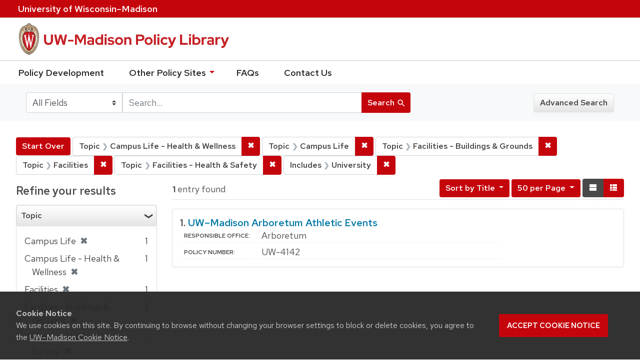

--- FILE ---
content_type: text/html; charset=utf-8
request_url: https://policy.wisc.edu/?f%5Bcategory_ssim%5D%5B%5D=Campus+Life+-+Health+%26+Wellness&f%5Bcategory_ssim%5D%5B%5D=Campus+Life&f%5Bcategory_ssim%5D%5B%5D=Facilities+-+Buildings+%26+Grounds&f%5Bcategory_ssim%5D%5B%5D=Facilities&f%5Bcategory_ssim%5D%5B%5D=Facilities+-+Health+%26+Safety&f%5Bpolicyscope_ssim%5D%5B%5D=University&per_page=50&q=&search_field=all_fields&sort=policytitle_ssi+asc%2C+effectivedate_dtsi+desc&view=list
body_size: 31243
content:

<!DOCTYPE html>
<html class="no-js" lang="en">
  <head>
    <meta charset="utf-8">
    <meta http-equiv="Content-Type" content="text/html; charset=utf-8">
    <meta name="viewport" content="width=device-width, initial-scale=1, shrink-to-fit=no">
    <meta http-equiv="X-UA-Compatible" content="IE=edge">
    <title>Topic: 5 selected / Includes: University - UW-Madison Policy Library Search Results</title>
    <link href="https://policy.wisc.edu/library/opensearch.xml" title="UW-Madison Policy Library" type="application/opensearchdescription+xml" rel="search" />
    <link rel="shortcut icon" type="image/x-icon" href="/assets/favicon-c706bf580891af91f8e187e953cf4daed10e1f2df0e20e627f3729c77d0cbc53.ico" />
    <link href="https://fonts.googleapis.com/icon?family=Material+Icons" rel="stylesheet">
    <link rel="stylesheet" crossorigin href="https://cdn.wisc.cloud/fonts/uw-rh/fonts-woff2.0.0.1.css">
    <link rel="stylesheet" media="all" href="/assets/application-6fbb13c2047d9296329fe3f63bb3c7874811807675deef9e78a3f4def9f0158b.css" />
    <script src="/assets/application-58c7e1ba8818f8859bdb2072b8f925105e0acdbf8c7c938258b44bef2cd3e6d4.js"></script>
    <meta name="csrf-param" content="authenticity_token" />
<meta name="csrf-token" content="ns2+FjfbcqnDdvqQm4p56E3D582KGQZiQ3jEUzO5Z88tseaCGY/iGZJa2wXDKbIUt1rj7Bmas/bstWuwiym5og==" />
      <meta name="totalResults" content="1" />
<meta name="startIndex" content="0" />
<meta name="itemsPerPage" content="50" />

  <link rel="alternate" type="application/rss+xml" title="RSS for results" href="/library.rss?f%5Bcategory_ssim%5D%5B%5D=Campus+Life+-+Health+%26+Wellness&amp;f%5Bcategory_ssim%5D%5B%5D=Campus+Life&amp;f%5Bcategory_ssim%5D%5B%5D=Facilities+-+Buildings+%26+Grounds&amp;f%5Bcategory_ssim%5D%5B%5D=Facilities&amp;f%5Bcategory_ssim%5D%5B%5D=Facilities+-+Health+%26+Safety&amp;f%5Bpolicyscope_ssim%5D%5B%5D=University&amp;per_page=50&amp;q=&amp;search_field=all_fields&amp;sort=policytitle_ssi+asc%2C+effectivedate_dtsi+desc&amp;view=list" />
  <link rel="alternate" type="application/atom+xml" title="Atom for results" href="/library.atom?f%5Bcategory_ssim%5D%5B%5D=Campus+Life+-+Health+%26+Wellness&amp;f%5Bcategory_ssim%5D%5B%5D=Campus+Life&amp;f%5Bcategory_ssim%5D%5B%5D=Facilities+-+Buildings+%26+Grounds&amp;f%5Bcategory_ssim%5D%5B%5D=Facilities&amp;f%5Bcategory_ssim%5D%5B%5D=Facilities+-+Health+%26+Safety&amp;f%5Bpolicyscope_ssim%5D%5B%5D=University&amp;per_page=50&amp;q=&amp;search_field=all_fields&amp;sort=policytitle_ssi+asc%2C+effectivedate_dtsi+desc&amp;view=list" />
  <link rel="alternate" type="application/json" title="JSON" href="/library.json?f%5Bcategory_ssim%5D%5B%5D=Campus+Life+-+Health+%26+Wellness&amp;f%5Bcategory_ssim%5D%5B%5D=Campus+Life&amp;f%5Bcategory_ssim%5D%5B%5D=Facilities+-+Buildings+%26+Grounds&amp;f%5Bcategory_ssim%5D%5B%5D=Facilities&amp;f%5Bcategory_ssim%5D%5B%5D=Facilities+-+Health+%26+Safety&amp;f%5Bpolicyscope_ssim%5D%5B%5D=University&amp;per_page=50&amp;q=&amp;search_field=all_fields&amp;sort=policytitle_ssi+asc%2C+effectivedate_dtsi+desc&amp;view=list" />

      <script async src="https://www.googletagmanager.com/gtag/js?id=G-8GY8VWD8T5"></script>
      <script src="https://cdn.wisc.cloud/cookie-consent/uwcookieconsent.min.js"></script>
      <script>
        window.dataLayer = window.dataLayer || [];
        function gtag(){dataLayer.push(arguments);}
        gtag('js', new Date());
        gtag('config', 'G-8GY8VWD8T5', {'cookie_domain': 'policy.wisc.edu'});
      </script>
  </head>
  <body class="blacklight-catalog blacklight-catalog-index">
    <div id="skip-link">
      <a class="element-invisible element-focusable rounded-bottom py-2 px-3" data-turbolinks="false" href="#search_field">Skip to search</a>
      <a class="element-invisible element-focusable rounded-bottom py-2 px-3" data-turbolinks="false" href="#main-container">Skip to main content</a>
          <a class="element-invisible element-focusable rounded-bottom py-2 px-3" data-turbolinks="false" href="#documents">Skip to first result</a>

    </div>
    <nav class="navbar navbar-expand-md navbar-dark bg-dark topbar" role="navigation" aria-label="Utility menu">
  <div class="container">
    <a href="http://www.wisc.edu">University <span>of</span> Wisconsin–Madison</a>
  </div>
</nav>

<div id="mobile_nav" role="navigation" aria-hidden="false" aria-selected="true">
    <h1>UW&ndash;Madison Privacy Library</h1>
<nav>
    <ul>
        <li><a href="https://development.policy.wisc.edu">Policy Development</a></li>
        <li><a id="sub_nav" href='#' aria-expanded="false" aria-controls="sub_menu">Other Policy Sites <span class='material-icons'>chevron_right</span></a>
            <ul id="sub_menu">
                <li><a id="back_nav" href='#'><span class='material-icons'>chevron_left</span>Back</a>
                <li><a href="https://docs.legis.wisconsin.gov/statutes/statutes/36">Wisconsin Statutes</a></li>
                <li><a href="https://docs.legis.wisconsin.gov/code/admin_code/uws">University of Wisconsin System (UWS) Administrative Code</a></li>
                <li><a href="https://www.wisconsin.edu/regents/policies/">UW System Board of Regents Policies</a></li>
                <li><a href="https://www.wisconsin.edu/uw-policies/uw-system-administrative-policies/">UW System Administrative Policies &amp; Procedures</a></li>
            </ul>
        </li>
        <li><a href="https://development.policy.wisc.edu/frequently-asked-questions-faqs/">FAQs</a></li>
        <li><a href="https://development.policy.wisc.edu/contact-us/">Contact Us</a></li>
    </ul>
</nav>
</div>

<div class="main_nav logo-crest">
    <div id="mobile_overlay"></div>
    <div class="app_header container">
      <button id="menu_btn" aria-label="Hide/Show Site Menu" aria-expanded="false" aria-controls="mobile_nav"><span class="material-icons">menu</span></button>
      <h1 class="primary_logo"><a data-turbolinks="false" href="/"> 
          <span class="hide_text">UW-Madison Policy Library</span>
          <img alt="" src="/assets/policy_library-97345ea6a79605aad32036b2980be25d8f5a3855bce5384f1dfc78d817c68aa7.svg" />
</a>      </h1>
    </div>
</div>
<!--Left blank to remove login button-->
<nav class="nav_links">
    <ul>
        <li><a href="https://development.policy.wisc.edu">Policy Development</a></li>
        <li>
            <ul id="other-policy-menu" class="drop-menu">
                <li class="menu">
                <a aria-haspopup="true" href="#">Other Policy Sites <svg xmlns="http://www.w3.org/2000/svg" height="20" width="20"><path d="M0 0h24v24H0z" fill="none"/><path d="M7 10l5 5 5-5z"/></svg></a>
                <ul class="submenu" aria-label="submenu">
                    <li><a href="https://docs.legis.wisconsin.gov/statutes/statutes/36">Wisconsin Statutes</a></li>
                    <li><a href="https://docs.legis.wisconsin.gov/code/admin_code/uws">University of Wisconsin System (UWS) Administrative Code</a></li>
                    <li><a href="https://www.wisconsin.edu/regents/policies/">UW System Board of Regents Policies</a></li>
                    <li><a href="https://www.wisconsin.edu/uw-policies/uw-system-administrative-policies/">UW System Administrative Policies &amp; Procedures</a></li>
                </ul>
                </li>
            </ul>
        </li>
        <li><a href="https://development.policy.wisc.edu/frequently-asked-questions-faqs/">FAQs</a></li>
        <li><a href="https://development.policy.wisc.edu/contact-us/">Contact Us</a></li>
    </ul>
</nav>

<div class="navbar-search navbar navbar-light bg-light" role="navigation">
  <div class="container">
    
  <form class="search-query-form" role="search" action="https://policy.wisc.edu/" accept-charset="UTF-8" method="get"><input name="utf8" type="hidden" value="&#x2713;" />
    <input type="hidden" name="f[category_ssim][]" value="Campus Life - Health &amp; Wellness" />
<input type="hidden" name="f[category_ssim][]" value="Campus Life" />
<input type="hidden" name="f[category_ssim][]" value="Facilities - Buildings &amp; Grounds" />
<input type="hidden" name="f[category_ssim][]" value="Facilities" />
<input type="hidden" name="f[category_ssim][]" value="Facilities - Health &amp; Safety" />
<input type="hidden" name="f[policyscope_ssim][]" value="University" />
<input type="hidden" name="per_page" value="50" />
<input type="hidden" name="sort" value="policytitle_ssi asc, effectivedate_dtsi desc" />
<input type="hidden" name="view" value="list" />
      <label for="search_field" class="sr-only">Search in</label>
    <div class="input-group">
          <select name="search_field" id="search_field" title="Targeted search options" class="custom-select search-field"><option value="all fields">All Fields</option>
<option value="title">Title</option>
<option value="policy details">Policy Details</option>
<option value="policy number">Policy Number</option>
<option value="responsible office">Responsible Office</option></select>

      <label for="q" class="sr-only">search for</label>
      <input type="text" name="q" id="q" value="" placeholder="Search..." class="search-q q form-control rounded-0" data-autocomplete-enabled="false" data-autocomplete-path="/library/suggest" />

      <span class="input-group-append">
        <button type="submit" class="btn btn-primary search-btn" id="search">
          <span class="submit-search-text">Search</span>
          <span class="blacklight-icons" aria-hidden="true"><?xml version="1.0"?>
<svg width="24" height="24" viewBox="0 0 20 20" role="img" aria-label="search icon">
  <path fill="none" d="M0 0h24v24H0V0z"/>
  <path d="M15.5 14h-.79l-.28-.27C15.41 12.59 16 11.11 16 9.5 16 5.91 13.09 3 9.5 3S3 5.91 3 9.5 5.91 16 9.5 16c1.61 0 3.09-.59 4.23-1.57l.27.28v.79l5 4.99L20.49 19l-4.99-5zm-6 0C7.01 14 5 11.99 5 9.5S7.01 5 9.5 5 14 7.01 14 9.5 11.99 14 9.5 14z"/>
</svg>
</span>
        </button>
      </span>
    </div>
</form>  <div>
    <a class="advanced_search btn btn-secondary" href="/advanced">Advanced Search</a>
  </div>

  </div>
</div>

  <main id="main-container" class="container" role="main" aria-label="Main content">
      <h1 class="sr-only top-content-title">Search</h1>

    <div id="appliedParams" class="clearfix constraints-container">
    <h2 class="sr-only">Search Constraints</h2>

    <a class="catalog_startOverLink btn btn-primary" href="/">Start Over</a>
    <span class="constraints-label sr-only">You searched for:</span>
    
<span class="btn-group applied-filter constraint filter filter-category_ssim">
  <span class="constraint-value btn btn-outline-secondary btn-disabled">
      <span class="filter-name">Topic</span>
      <span class="filter-value" title="Campus Life - Health &amp;amp; Wellness">Campus Life - Health &amp; Wellness</span>
  </span>

    <a class="btn btn-outline-secondary remove" href="/?f%5Bcategory_ssim%5D%5B%5D=Campus+Life&amp;f%5Bcategory_ssim%5D%5B%5D=Facilities+-+Buildings+%26+Grounds&amp;f%5Bcategory_ssim%5D%5B%5D=Facilities&amp;f%5Bcategory_ssim%5D%5B%5D=Facilities+-+Health+%26+Safety&amp;f%5Bpolicyscope_ssim%5D%5B%5D=University&amp;per_page=50&amp;q=&amp;search_field=all_fields&amp;sort=policytitle_ssi+asc%2C+effectivedate_dtsi+desc&amp;view=list"><span class="remove-icon">✖</span><span class="sr-only">Remove constraint Topic: Campus Life - Health &amp; Wellness</span></a>
</span>


<span class="btn-group applied-filter constraint filter filter-category_ssim">
  <span class="constraint-value btn btn-outline-secondary btn-disabled">
      <span class="filter-name">Topic</span>
      <span class="filter-value" title="Campus Life">Campus Life</span>
  </span>

    <a class="btn btn-outline-secondary remove" href="/?f%5Bcategory_ssim%5D%5B%5D=Campus+Life+-+Health+%26+Wellness&amp;f%5Bcategory_ssim%5D%5B%5D=Facilities+-+Buildings+%26+Grounds&amp;f%5Bcategory_ssim%5D%5B%5D=Facilities&amp;f%5Bcategory_ssim%5D%5B%5D=Facilities+-+Health+%26+Safety&amp;f%5Bpolicyscope_ssim%5D%5B%5D=University&amp;per_page=50&amp;q=&amp;search_field=all_fields&amp;sort=policytitle_ssi+asc%2C+effectivedate_dtsi+desc&amp;view=list"><span class="remove-icon">✖</span><span class="sr-only">Remove constraint Topic: Campus Life</span></a>
</span>


<span class="btn-group applied-filter constraint filter filter-category_ssim">
  <span class="constraint-value btn btn-outline-secondary btn-disabled">
      <span class="filter-name">Topic</span>
      <span class="filter-value" title="Facilities - Buildings &amp;amp; Grounds">Facilities - Buildings &amp; Grounds</span>
  </span>

    <a class="btn btn-outline-secondary remove" href="/?f%5Bcategory_ssim%5D%5B%5D=Campus+Life+-+Health+%26+Wellness&amp;f%5Bcategory_ssim%5D%5B%5D=Campus+Life&amp;f%5Bcategory_ssim%5D%5B%5D=Facilities&amp;f%5Bcategory_ssim%5D%5B%5D=Facilities+-+Health+%26+Safety&amp;f%5Bpolicyscope_ssim%5D%5B%5D=University&amp;per_page=50&amp;q=&amp;search_field=all_fields&amp;sort=policytitle_ssi+asc%2C+effectivedate_dtsi+desc&amp;view=list"><span class="remove-icon">✖</span><span class="sr-only">Remove constraint Topic: Facilities - Buildings &amp; Grounds</span></a>
</span>


<span class="btn-group applied-filter constraint filter filter-category_ssim">
  <span class="constraint-value btn btn-outline-secondary btn-disabled">
      <span class="filter-name">Topic</span>
      <span class="filter-value" title="Facilities">Facilities</span>
  </span>

    <a class="btn btn-outline-secondary remove" href="/?f%5Bcategory_ssim%5D%5B%5D=Campus+Life+-+Health+%26+Wellness&amp;f%5Bcategory_ssim%5D%5B%5D=Campus+Life&amp;f%5Bcategory_ssim%5D%5B%5D=Facilities+-+Buildings+%26+Grounds&amp;f%5Bcategory_ssim%5D%5B%5D=Facilities+-+Health+%26+Safety&amp;f%5Bpolicyscope_ssim%5D%5B%5D=University&amp;per_page=50&amp;q=&amp;search_field=all_fields&amp;sort=policytitle_ssi+asc%2C+effectivedate_dtsi+desc&amp;view=list"><span class="remove-icon">✖</span><span class="sr-only">Remove constraint Topic: Facilities</span></a>
</span>


<span class="btn-group applied-filter constraint filter filter-category_ssim">
  <span class="constraint-value btn btn-outline-secondary btn-disabled">
      <span class="filter-name">Topic</span>
      <span class="filter-value" title="Facilities - Health &amp;amp; Safety">Facilities - Health &amp; Safety</span>
  </span>

    <a class="btn btn-outline-secondary remove" href="/?f%5Bcategory_ssim%5D%5B%5D=Campus+Life+-+Health+%26+Wellness&amp;f%5Bcategory_ssim%5D%5B%5D=Campus+Life&amp;f%5Bcategory_ssim%5D%5B%5D=Facilities+-+Buildings+%26+Grounds&amp;f%5Bcategory_ssim%5D%5B%5D=Facilities&amp;f%5Bpolicyscope_ssim%5D%5B%5D=University&amp;per_page=50&amp;q=&amp;search_field=all_fields&amp;sort=policytitle_ssi+asc%2C+effectivedate_dtsi+desc&amp;view=list"><span class="remove-icon">✖</span><span class="sr-only">Remove constraint Topic: Facilities - Health &amp; Safety</span></a>
</span>


<span class="btn-group applied-filter constraint filter filter-policyscope_ssim">
  <span class="constraint-value btn btn-outline-secondary btn-disabled">
      <span class="filter-name">Includes</span>
      <span class="filter-value" title="University">University</span>
  </span>

    <a class="btn btn-outline-secondary remove" href="/?f%5Bcategory_ssim%5D%5B%5D=Campus+Life+-+Health+%26+Wellness&amp;f%5Bcategory_ssim%5D%5B%5D=Campus+Life&amp;f%5Bcategory_ssim%5D%5B%5D=Facilities+-+Buildings+%26+Grounds&amp;f%5Bcategory_ssim%5D%5B%5D=Facilities&amp;f%5Bcategory_ssim%5D%5B%5D=Facilities+-+Health+%26+Safety&amp;per_page=50&amp;q=&amp;search_field=all_fields&amp;sort=policytitle_ssi+asc%2C+effectivedate_dtsi+desc&amp;view=list"><span class="remove-icon">✖</span><span class="sr-only">Remove constraint Includes: University</span></a>
</span>

  </div>



    <div class="row">
  <div class="col-md-12">
    <div id="main-flashes">
      <div class="flash_messages">
</div>

    </div>
  </div>
</div>


    <div class="row">
          <section id="content" class="col-lg-9 order-last" aria-label="search results">
      
  




<div id="sortAndPerPage" class="sort-pagination clearfix">
      <div class="page-links">
      <span class="page-entries">
        <strong>1</strong> entry found
      </span>
    </div> 

  <div class="search-widgets float-md-right"><div id="sort-dropdown" class="sort-dropdown btn-group">
  <button type="button" class="btn btn-outline-secondary dropdown-toggle" data-toggle="dropdown" aria-expanded="false">
      Sort<span class="d-none d-sm-inline"> by Title</span> <span class="caret"></span>
  </button>

  <div class="dropdown-menu" role="menu">
      <a class="dropdown-item" href="/?f%5Bcategory_ssim%5D%5B%5D=Campus+Life+-+Health+%26+Wellness&amp;f%5Bcategory_ssim%5D%5B%5D=Campus+Life&amp;f%5Bcategory_ssim%5D%5B%5D=Facilities+-+Buildings+%26+Grounds&amp;f%5Bcategory_ssim%5D%5B%5D=Facilities&amp;f%5Bcategory_ssim%5D%5B%5D=Facilities+-+Health+%26+Safety&amp;f%5Bpolicyscope_ssim%5D%5B%5D=University&amp;per_page=50&amp;q=&amp;search_field=all_fields&amp;sort=score+desc%2C+policytitle_ssi+asc&amp;view=list">Relevance</a>
      <a class="dropdown-item" href="/?f%5Bcategory_ssim%5D%5B%5D=Campus+Life+-+Health+%26+Wellness&amp;f%5Bcategory_ssim%5D%5B%5D=Campus+Life&amp;f%5Bcategory_ssim%5D%5B%5D=Facilities+-+Buildings+%26+Grounds&amp;f%5Bcategory_ssim%5D%5B%5D=Facilities&amp;f%5Bcategory_ssim%5D%5B%5D=Facilities+-+Health+%26+Safety&amp;f%5Bpolicyscope_ssim%5D%5B%5D=University&amp;per_page=50&amp;q=&amp;search_field=all_fields&amp;sort=policytitle_ssi+asc%2C+effectivedate_dtsi+desc&amp;view=list">Title</a>
      <a class="dropdown-item" href="/?f%5Bcategory_ssim%5D%5B%5D=Campus+Life+-+Health+%26+Wellness&amp;f%5Bcategory_ssim%5D%5B%5D=Campus+Life&amp;f%5Bcategory_ssim%5D%5B%5D=Facilities+-+Buildings+%26+Grounds&amp;f%5Bcategory_ssim%5D%5B%5D=Facilities&amp;f%5Bcategory_ssim%5D%5B%5D=Facilities+-+Health+%26+Safety&amp;f%5Bpolicyscope_ssim%5D%5B%5D=University&amp;per_page=50&amp;q=&amp;search_field=all_fields&amp;sort=policynumber_is+asc&amp;view=list">Policy number</a>
  </div>
</div>

<span class="sr-only">Number of results to display per page</span>
<div id="per_page-dropdown" class="per-page-dropdown btn-group">
  <button type="button" class="btn btn-outline-secondary dropdown-toggle" data-toggle="dropdown" aria-expanded="false">
    50 per Page <span class="caret"></span>
  </button>
  <div class="dropdown-menu dropdown-menu-right" role="menu">
      <a class="dropdown-item" href="/?f%5Bcategory_ssim%5D%5B%5D=Campus+Life+-+Health+%26+Wellness&amp;f%5Bcategory_ssim%5D%5B%5D=Campus+Life&amp;f%5Bcategory_ssim%5D%5B%5D=Facilities+-+Buildings+%26+Grounds&amp;f%5Bcategory_ssim%5D%5B%5D=Facilities&amp;f%5Bcategory_ssim%5D%5B%5D=Facilities+-+Health+%26+Safety&amp;f%5Bpolicyscope_ssim%5D%5B%5D=University&amp;per_page=10&amp;q=&amp;search_field=all_fields&amp;sort=policytitle_ssi+asc%2C+effectivedate_dtsi+desc&amp;view=list">10<span class="sr-only"> per Page</span></a>
      <a class="dropdown-item" href="/?f%5Bcategory_ssim%5D%5B%5D=Campus+Life+-+Health+%26+Wellness&amp;f%5Bcategory_ssim%5D%5B%5D=Campus+Life&amp;f%5Bcategory_ssim%5D%5B%5D=Facilities+-+Buildings+%26+Grounds&amp;f%5Bcategory_ssim%5D%5B%5D=Facilities&amp;f%5Bcategory_ssim%5D%5B%5D=Facilities+-+Health+%26+Safety&amp;f%5Bpolicyscope_ssim%5D%5B%5D=University&amp;per_page=20&amp;q=&amp;search_field=all_fields&amp;sort=policytitle_ssi+asc%2C+effectivedate_dtsi+desc&amp;view=list">20<span class="sr-only"> per Page</span></a>
      <a class="dropdown-item" href="/?f%5Bcategory_ssim%5D%5B%5D=Campus+Life+-+Health+%26+Wellness&amp;f%5Bcategory_ssim%5D%5B%5D=Campus+Life&amp;f%5Bcategory_ssim%5D%5B%5D=Facilities+-+Buildings+%26+Grounds&amp;f%5Bcategory_ssim%5D%5B%5D=Facilities&amp;f%5Bcategory_ssim%5D%5B%5D=Facilities+-+Health+%26+Safety&amp;f%5Bpolicyscope_ssim%5D%5B%5D=University&amp;per_page=50&amp;q=&amp;search_field=all_fields&amp;sort=policytitle_ssi+asc%2C+effectivedate_dtsi+desc&amp;view=list">50<span class="sr-only"> per Page</span></a>
      <a class="dropdown-item" href="/?f%5Bcategory_ssim%5D%5B%5D=Campus+Life+-+Health+%26+Wellness&amp;f%5Bcategory_ssim%5D%5B%5D=Campus+Life&amp;f%5Bcategory_ssim%5D%5B%5D=Facilities+-+Buildings+%26+Grounds&amp;f%5Bcategory_ssim%5D%5B%5D=Facilities&amp;f%5Bcategory_ssim%5D%5B%5D=Facilities+-+Health+%26+Safety&amp;f%5Bpolicyscope_ssim%5D%5B%5D=University&amp;per_page=100&amp;q=&amp;search_field=all_fields&amp;sort=policytitle_ssi+asc%2C+effectivedate_dtsi+desc&amp;view=list">100<span class="sr-only"> per Page</span></a>
  </div>
</div>

<div class="view-type">
  <span class="sr-only">View results as: </span>
  <div class="view-type-group btn-group">
      <a title="Normal" class="btn btn-outline-secondary view-type-list active" href="/?f%5Bcategory_ssim%5D%5B%5D=Campus+Life+-+Health+%26+Wellness&amp;f%5Bcategory_ssim%5D%5B%5D=Campus+Life&amp;f%5Bcategory_ssim%5D%5B%5D=Facilities+-+Buildings+%26+Grounds&amp;f%5Bcategory_ssim%5D%5B%5D=Facilities&amp;f%5Bcategory_ssim%5D%5B%5D=Facilities+-+Health+%26+Safety&amp;f%5Bpolicyscope_ssim%5D%5B%5D=University&amp;per_page=50&amp;q=&amp;search_field=all_fields&amp;sort=policytitle_ssi+asc%2C+effectivedate_dtsi+desc&amp;view=list">
        <span class="blacklight-icons"><?xml version="1.0"?>
<svg height="24" width="24" role="img" aria-label="change to list view">
  <path d="M0 0h24v24H0z" fill="none"/>
  <path d="M4 18h17v-6H4v6zM4 5v6h17V5H4z"/>
</svg>
</span>
        <span class="caption">Normal</span>
</a>      <a title="Compact" class="btn btn-outline-secondary view-type-brief " href="/?f%5Bcategory_ssim%5D%5B%5D=Campus+Life+-+Health+%26+Wellness&amp;f%5Bcategory_ssim%5D%5B%5D=Campus+Life&amp;f%5Bcategory_ssim%5D%5B%5D=Facilities+-+Buildings+%26+Grounds&amp;f%5Bcategory_ssim%5D%5B%5D=Facilities&amp;f%5Bcategory_ssim%5D%5B%5D=Facilities+-+Health+%26+Safety&amp;f%5Bpolicyscope_ssim%5D%5B%5D=University&amp;per_page=50&amp;q=&amp;search_field=all_fields&amp;sort=policytitle_ssi+asc%2C+effectivedate_dtsi+desc&amp;view=brief">
        <span class="blacklight-icons"><?xml version="1.0"?>
<svg height="24" width="24" role="img" aria-label="change to brief view">
  <path d="M0 0h24v24H0z" fill="none"/>
  <path d="M4 14h4v-4H4v4zm0 5h4v-4H4v4zM4 9h4V5H4v4zm5 5h12v-4H9v4zm0 5h12v-4H9v4zM9 5v4h12V5H9z"/>
</svg>
</span>
        <span class="caption">Compact</span>
</a>  </div>
</div>
</div>
</div>


<h2 class="sr-only">Search Results</h2>

  <div id="documents" class="documents-list">
  <article class="article blacklight-catalog document-position-0 document-list" data-document-counter="0" itemscope itemtype="http://schema.org/Thing">
  <header class="documentHeader row">

  <h3 class="index_title document-title-heading col-md-12">
      <span class="document-counter">
        1. 
      </span>
    <a data-context-href="/library/UW-4142/track?counter=1&amp;per_page=50&amp;search_id=257679361" href="/library/UW-4142">UW–Madison Arboretum Athletic Events</a>
  </h3>

  

</header>


<dl class="document-metadata dl-invert row">

	    <dt class="blacklight-responsibleoffice_tesi">Responsible Office:</dt>
	    <dd class="blacklight-responsibleoffice_tesi">Arboretum</dd>
	    <dt class="blacklight-policynumberdisplay_ss">Policy Number:</dt>
	    <dd class="blacklight-policynumberdisplay_ss">UW-4142</dd>

</dl>

</article>
</div>





    </section>

    <section id="sidebar" class="page-sidebar col-lg-3 order-first" aria-label="limit your search">
      	    <div id="facets" class="facets sidenav facets-toggleable-md">

  <div class="navbar">
    <h2 class="facets-heading">
      Refine your results
    </h2>

    <button class="navbar-toggler navbar-toggler-right" type="button" data-toggle="collapse" data-target="#facet-panel-collapse" aria-controls="facet-panel-collapse" aria-expanded="false" aria-label="Toggle facets">
      <span class="navbar-toggler-icon"></span>
    </button>
  </div>

  <div id="facet-panel-collapse" class="facets-collapse collapse">
    <div class="card facet-limit blacklight-category_ssim facet-limit-active">
  <h3 class="card-header p-0 facet-field-heading" id="facet-category_ssim-header">
    <div
      class="btn btn-block p-2 text-left collapse-toggle "
      data-toggle="collapse"
      data-target="#facet-category_ssim"
      aria-expanded="true"
    >
      Topic
    </div>
  </h3>
  <div id="facet-category_ssim" aria-labelledby="facet-category_ssim-header" class="panel-collapse facet-content collapse show">
    <div class="card-body">
      <ul class="facet-values list-unstyled">
  <li><span class="facet-label"><span class="selected">Campus Life</span><a class="remove" href="/?f%5Bcategory_ssim%5D%5B%5D=Campus+Life+-+Health+%26+Wellness&amp;f%5Bcategory_ssim%5D%5B%5D=Facilities+-+Buildings+%26+Grounds&amp;f%5Bcategory_ssim%5D%5B%5D=Facilities&amp;f%5Bcategory_ssim%5D%5B%5D=Facilities+-+Health+%26+Safety&amp;f%5Bpolicyscope_ssim%5D%5B%5D=University&amp;per_page=50&amp;q=&amp;search_field=all_fields&amp;sort=policytitle_ssi+asc%2C+effectivedate_dtsi+desc&amp;view=list"><span class="remove-icon">✖</span><span class="sr-only">[remove]</span></a></span><span class="selected facet-count">1</span></li><li><span class="facet-label"><span class="selected">Campus Life - Health &amp; Wellness</span><a class="remove" href="/?f%5Bcategory_ssim%5D%5B%5D=Campus+Life&amp;f%5Bcategory_ssim%5D%5B%5D=Facilities+-+Buildings+%26+Grounds&amp;f%5Bcategory_ssim%5D%5B%5D=Facilities&amp;f%5Bcategory_ssim%5D%5B%5D=Facilities+-+Health+%26+Safety&amp;f%5Bpolicyscope_ssim%5D%5B%5D=University&amp;per_page=50&amp;q=&amp;search_field=all_fields&amp;sort=policytitle_ssi+asc%2C+effectivedate_dtsi+desc&amp;view=list"><span class="remove-icon">✖</span><span class="sr-only">[remove]</span></a></span><span class="selected facet-count">1</span></li><li><span class="facet-label"><span class="selected">Facilities</span><a class="remove" href="/?f%5Bcategory_ssim%5D%5B%5D=Campus+Life+-+Health+%26+Wellness&amp;f%5Bcategory_ssim%5D%5B%5D=Campus+Life&amp;f%5Bcategory_ssim%5D%5B%5D=Facilities+-+Buildings+%26+Grounds&amp;f%5Bcategory_ssim%5D%5B%5D=Facilities+-+Health+%26+Safety&amp;f%5Bpolicyscope_ssim%5D%5B%5D=University&amp;per_page=50&amp;q=&amp;search_field=all_fields&amp;sort=policytitle_ssi+asc%2C+effectivedate_dtsi+desc&amp;view=list"><span class="remove-icon">✖</span><span class="sr-only">[remove]</span></a></span><span class="selected facet-count">1</span></li><li><span class="facet-label"><span class="selected">Facilities - Buildings &amp; Grounds</span><a class="remove" href="/?f%5Bcategory_ssim%5D%5B%5D=Campus+Life+-+Health+%26+Wellness&amp;f%5Bcategory_ssim%5D%5B%5D=Campus+Life&amp;f%5Bcategory_ssim%5D%5B%5D=Facilities&amp;f%5Bcategory_ssim%5D%5B%5D=Facilities+-+Health+%26+Safety&amp;f%5Bpolicyscope_ssim%5D%5B%5D=University&amp;per_page=50&amp;q=&amp;search_field=all_fields&amp;sort=policytitle_ssi+asc%2C+effectivedate_dtsi+desc&amp;view=list"><span class="remove-icon">✖</span><span class="sr-only">[remove]</span></a></span><span class="selected facet-count">1</span></li><li><span class="facet-label"><span class="selected">Facilities - Health &amp; Safety</span><a class="remove" href="/?f%5Bcategory_ssim%5D%5B%5D=Campus+Life+-+Health+%26+Wellness&amp;f%5Bcategory_ssim%5D%5B%5D=Campus+Life&amp;f%5Bcategory_ssim%5D%5B%5D=Facilities+-+Buildings+%26+Grounds&amp;f%5Bcategory_ssim%5D%5B%5D=Facilities&amp;f%5Bpolicyscope_ssim%5D%5B%5D=University&amp;per_page=50&amp;q=&amp;search_field=all_fields&amp;sort=policytitle_ssi+asc%2C+effectivedate_dtsi+desc&amp;view=list"><span class="remove-icon">✖</span><span class="sr-only">[remove]</span></a></span><span class="selected facet-count">1</span></li>

</ul>

    </div>
  </div>
</div>
<div class="card facet-limit blacklight-policyscope_ssim facet-limit-active">
  <h3 class="card-header p-0 facet-field-heading" id="facet-policyscope_ssim-header">
    <div
      class="btn btn-block p-2 text-left collapse-toggle "
      data-toggle="collapse"
      data-target="#facet-policyscope_ssim"
      aria-expanded="true"
    >
      Includes
    </div>
  </h3>
  <div id="facet-policyscope_ssim" aria-labelledby="facet-policyscope_ssim-header" class="panel-collapse facet-content collapse show">
    <div class="card-body">
      <ul class="facet-values list-unstyled">
  <li><span class="facet-label"><span class="selected">University</span><a class="remove" href="/?f%5Bcategory_ssim%5D%5B%5D=Campus+Life+-+Health+%26+Wellness&amp;f%5Bcategory_ssim%5D%5B%5D=Campus+Life&amp;f%5Bcategory_ssim%5D%5B%5D=Facilities+-+Buildings+%26+Grounds&amp;f%5Bcategory_ssim%5D%5B%5D=Facilities&amp;f%5Bcategory_ssim%5D%5B%5D=Facilities+-+Health+%26+Safety&amp;per_page=50&amp;q=&amp;search_field=all_fields&amp;sort=policytitle_ssi+asc%2C+effectivedate_dtsi+desc&amp;view=list"><span class="remove-icon">✖</span><span class="sr-only">[remove]</span></a></span><span class="selected facet-count">1</span></li>

</ul>

    </div>
  </div>
</div>
  </div>
</div>


	  <h2 class="facets-heading quick-links-heading">Quick Links</h2>
<ul class="quicklinks">
	<li><a href="?utf8=✓&search_field=all_fields&q=&sort=policytitle_ssi+asc%2C+effectivedate_dtsi+desc"><span>See all policies (A-Z)<span></a></li>
	<li><a href="/?f%5Bcategory_ssim%5D%5B%5D=Academic&amp;q=&amp;search_field=all_fields">
		<span>Academics</span>
	</a></li>
	<li><a href="/?f%5Bcategory_ssim%5D%5B%5D=Business+%26+Finance&amp;q=&amp;search_field=all_fields">
		<span>Business &amp; Finance</span>
	</a></li>
	<li><a href="/?f%5Bcategory_ssim%5D%5B%5D=Campus+Life&amp;q=&amp;search_field=all_fields">
		<span>Campus Life</span>
	</a></li>
	<li><a href="/?f%5Bcategory_ssim%5D%5B%5D=Communications&amp;q=&amp;search_field=all_fields">
		<span>Communications</span>
	</a></li>
	<li><a href="/?f%5Bcategory_ssim%5D%5B%5D=Compliance+%26+Ethics&amp;q=&amp;search_field=all_fields">
		<span>Compliance &amp; Ethics</span>
	</a></li>
	<li><a href="/?f%5Bcategory_ssim%5D%5B%5D=Facilities&amp;q=&amp;search_field=all_fields">
		<span>Facilities</span>
	</a></li>
	<li><a href="/?f%5Bcategory_ssim%5D%5B%5D=Human+Resources&amp;q=&amp;search_field=all_fields">
		<span>Human Resources</span>
	</a></li>
	<li><a href="/?f%5Bcategory_ssim%5D%5B%5D=Information+Technology&amp;q=&amp;search_field=all_fields">
		<span>Information Technology</span>
	</a></li>
	<li><a href="/?f%5Bcategory_ssim%5D%5B%5D=Research&amp;q=&amp;search_field=all_fields">
		<span>Research</span>
	</a></li>
</ul>


    </section>

    </div>
  </main>

    <footer>
  <div class="container">
      <a href="https://www.wisc.edu"><img alt="University of Wisconsin-Madison" src="/assets/outline-UWlogo-94e5e6480db99c2aa548e0c61ef8b5cb3fe0da62b1281bcf9cf4a4d670f9db5a.svg" /></a>
      <div>
        <p>Feedback, questions or accessibility issues: <a href="mailto:policylibrarycoordinator@wisc.edu">policylibrarycoordinator@wisc.edu</a></p>
        <ul>
          <li><a href="https://www.wisc.edu/privacy-notice/">UW–Madison Privacy Notice</a></li>
          <li><a href="https://www.wisconsin.edu/">© Board of Regents of the University of Wisconsin System</a></li>
        </ul>
      </div>
    </div>
</footer>
    <div id="blacklight-modal" class="modal fade" tabindex="-1" role="dialog" aria-hidden="true">
  <div class="modal-dialog modal-lg" role="document">
    <div class="modal-content">
    </div>
  </div>
</div>

  </body>
</html>
